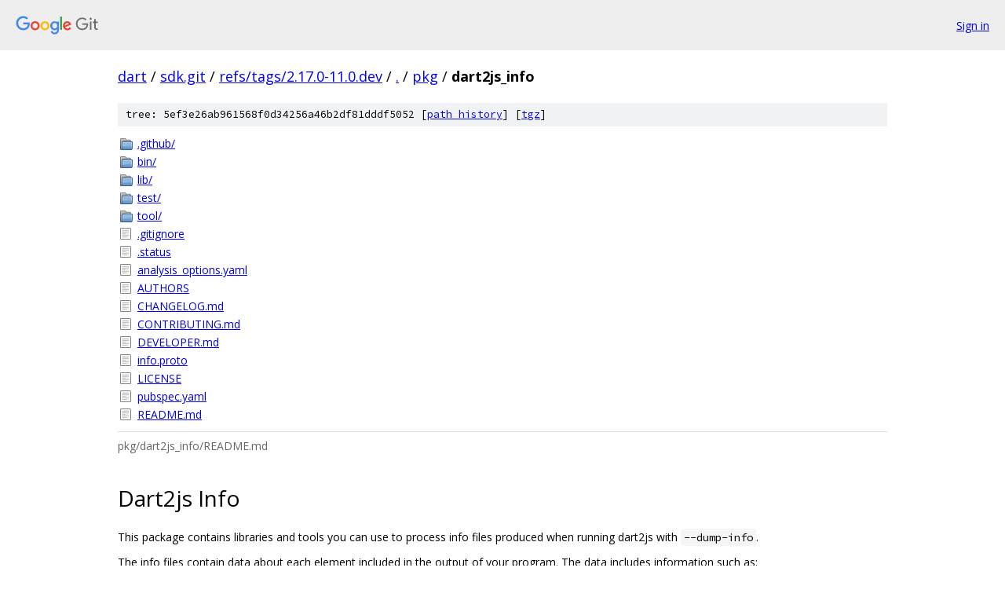

--- FILE ---
content_type: text/html; charset=utf-8
request_url: https://dart.googlesource.com/sdk.git/+/refs/tags/2.17.0-11.0.dev/pkg/dart2js_info?autodive=0%2F%2F/
body_size: 8501
content:
<!DOCTYPE html><html lang="en"><head><meta charset="utf-8"><meta name="viewport" content="width=device-width, initial-scale=1"><title>pkg/dart2js_info - sdk.git - Git at Google</title><link rel="stylesheet" type="text/css" href="/+static/base.css"><link rel="stylesheet" type="text/css" href="/+static/doc.css"><link rel="stylesheet" type="text/css" href="/+static/prettify/prettify.css"><!-- default customHeadTagPart --></head><body class="Site"><header class="Site-header"><div class="Header"><a class="Header-image" href="/"><img src="//www.gstatic.com/images/branding/lockups/2x/lockup_git_color_108x24dp.png" width="108" height="24" alt="Google Git"></a><div class="Header-menu"> <a class="Header-menuItem" href="https://accounts.google.com/AccountChooser?faa=1&amp;continue=https://dart.googlesource.com/login/sdk.git/%2B/refs/tags/2.17.0-11.0.dev/pkg/dart2js_info?autodive%3D0%252F%252F%252F">Sign in</a> </div></div></header><div class="Site-content"><div class="Container "><div class="Breadcrumbs"><a class="Breadcrumbs-crumb" href="/?format=HTML">dart</a> / <a class="Breadcrumbs-crumb" href="/sdk.git/">sdk.git</a> / <a class="Breadcrumbs-crumb" href="/sdk.git/+/refs/tags/2.17.0-11.0.dev">refs/tags/2.17.0-11.0.dev</a> / <a class="Breadcrumbs-crumb" href="/sdk.git/+/refs/tags/2.17.0-11.0.dev/?autodive=0%2F%2F%2F">.</a> / <a class="Breadcrumbs-crumb" href="/sdk.git/+/refs/tags/2.17.0-11.0.dev/pkg?autodive=0%2F%2F%2F">pkg</a> / <span class="Breadcrumbs-crumb">dart2js_info</span></div><div class="TreeDetail"><div class="u-sha1 u-monospace TreeDetail-sha1">tree: 5ef3e26ab961568f0d34256a46b2df81dddf5052 [<a href="/sdk.git/+log/refs/tags/2.17.0-11.0.dev/pkg/dart2js_info">path history</a>] <span>[<a href="/sdk.git/+archive/refs/tags/2.17.0-11.0.dev/pkg/dart2js_info.tar.gz">tgz</a>]</span></div><ol class="FileList"><li class="FileList-item FileList-item--gitTree" title="Tree - .github/"><a class="FileList-itemLink" href="/sdk.git/+/refs/tags/2.17.0-11.0.dev/pkg/dart2js_info/.github?autodive=0%2F%2F%2F/">.github/</a></li><li class="FileList-item FileList-item--gitTree" title="Tree - bin/"><a class="FileList-itemLink" href="/sdk.git/+/refs/tags/2.17.0-11.0.dev/pkg/dart2js_info/bin?autodive=0%2F%2F%2F/">bin/</a></li><li class="FileList-item FileList-item--gitTree" title="Tree - lib/"><a class="FileList-itemLink" href="/sdk.git/+/refs/tags/2.17.0-11.0.dev/pkg/dart2js_info/lib?autodive=0%2F%2F%2F/">lib/</a></li><li class="FileList-item FileList-item--gitTree" title="Tree - test/"><a class="FileList-itemLink" href="/sdk.git/+/refs/tags/2.17.0-11.0.dev/pkg/dart2js_info/test?autodive=0%2F%2F%2F/">test/</a></li><li class="FileList-item FileList-item--gitTree" title="Tree - tool/"><a class="FileList-itemLink" href="/sdk.git/+/refs/tags/2.17.0-11.0.dev/pkg/dart2js_info/tool?autodive=0%2F%2F%2F/">tool/</a></li><li class="FileList-item FileList-item--regularFile" title="Regular file - .gitignore"><a class="FileList-itemLink" href="/sdk.git/+/refs/tags/2.17.0-11.0.dev/pkg/dart2js_info/.gitignore?autodive=0%2F%2F%2F">.gitignore</a></li><li class="FileList-item FileList-item--regularFile" title="Regular file - .status"><a class="FileList-itemLink" href="/sdk.git/+/refs/tags/2.17.0-11.0.dev/pkg/dart2js_info/.status?autodive=0%2F%2F%2F">.status</a></li><li class="FileList-item FileList-item--regularFile" title="Regular file - analysis_options.yaml"><a class="FileList-itemLink" href="/sdk.git/+/refs/tags/2.17.0-11.0.dev/pkg/dart2js_info/analysis_options.yaml?autodive=0%2F%2F%2F">analysis_options.yaml</a></li><li class="FileList-item FileList-item--regularFile" title="Regular file - AUTHORS"><a class="FileList-itemLink" href="/sdk.git/+/refs/tags/2.17.0-11.0.dev/pkg/dart2js_info/AUTHORS?autodive=0%2F%2F%2F">AUTHORS</a></li><li class="FileList-item FileList-item--regularFile" title="Regular file - CHANGELOG.md"><a class="FileList-itemLink" href="/sdk.git/+/refs/tags/2.17.0-11.0.dev/pkg/dart2js_info/CHANGELOG.md?autodive=0%2F%2F%2F">CHANGELOG.md</a></li><li class="FileList-item FileList-item--regularFile" title="Regular file - CONTRIBUTING.md"><a class="FileList-itemLink" href="/sdk.git/+/refs/tags/2.17.0-11.0.dev/pkg/dart2js_info/CONTRIBUTING.md?autodive=0%2F%2F%2F">CONTRIBUTING.md</a></li><li class="FileList-item FileList-item--regularFile" title="Regular file - DEVELOPER.md"><a class="FileList-itemLink" href="/sdk.git/+/refs/tags/2.17.0-11.0.dev/pkg/dart2js_info/DEVELOPER.md?autodive=0%2F%2F%2F">DEVELOPER.md</a></li><li class="FileList-item FileList-item--regularFile" title="Regular file - info.proto"><a class="FileList-itemLink" href="/sdk.git/+/refs/tags/2.17.0-11.0.dev/pkg/dart2js_info/info.proto?autodive=0%2F%2F%2F">info.proto</a></li><li class="FileList-item FileList-item--regularFile" title="Regular file - LICENSE"><a class="FileList-itemLink" href="/sdk.git/+/refs/tags/2.17.0-11.0.dev/pkg/dart2js_info/LICENSE?autodive=0%2F%2F%2F">LICENSE</a></li><li class="FileList-item FileList-item--regularFile" title="Regular file - pubspec.yaml"><a class="FileList-itemLink" href="/sdk.git/+/refs/tags/2.17.0-11.0.dev/pkg/dart2js_info/pubspec.yaml?autodive=0%2F%2F%2F">pubspec.yaml</a></li><li class="FileList-item FileList-item--regularFile" title="Regular file - README.md"><a class="FileList-itemLink" href="/sdk.git/+/refs/tags/2.17.0-11.0.dev/pkg/dart2js_info/README.md?autodive=0%2F%2F%2F">README.md</a></li></ol><div class="InlineReadme"><div class="InlineReadme-path">pkg/dart2js_info/README.md</div><div class="doc"><h1><a class="h" name="Dart2js-Info" href="#Dart2js-Info"><span></span></a><a class="h" name="dart2js-info" href="#dart2js-info"><span></span></a>Dart2js Info</h1><p>This package contains libraries and tools you can use to process info files produced when running dart2js with <code class="code">--dump-info</code>.</p><p>The info files contain data about each element included in the output of your program. The data includes information such as:</p><ul><li>the size that each function adds to the <code class="code">.dart.js</code> output,</li><li>dependencies between functions,</li><li>how the code is clustered when using deferred libraries, and</li><li>the declared and inferred type of each function argument.</li></ul><p>All of this information can help you understand why some piece of code is included in your compiled application, and how far was dart2js able to understand your code. This data can help you make changes to improve the quality and size of your framework or app.</p><p>This package focuses on gathering libraries and tools that summarize all of that information. Bear in mind that even with all these tools, it is not trivial to isolate code-size issues. We just hope that these tools make things a bit easier.</p><h2><a class="h" name="Status" href="#Status"><span></span></a><a class="h" name="status" href="#status"><span></span></a>Status</h2><p>Currently, most tools available here can be used to analyze code-size and attribution of code-size to different parts of your app. With time, we hope to add more data to the info files, and include better tools to help understand the results of type inference.</p><p>This package is still in flux and we might make breaking changes at any time. Our current goal is not to provide a stable API, we mainly want to expose the functionality and iterate on it.  We recommend that you pin a specific version of this package and update when needed.</p><h2><a class="h" name="Tools" href="#Tools"><span></span></a><a class="h" name="tools" href="#tools"><span></span></a>Tools</h2><p>All tools are provided as commands of a single command-line interface. To install:</p><pre class="code"><span class="pln">pub </span><span class="kwd">global</span><span class="pln"> activate dart2js_info
</span></pre><p>To run a tool, then run:</p><pre class="code"><span class="pln">dart2js_info </span><span class="str">&lt;command&gt;</span><span class="pln"> </span><span class="pun">[</span><span class="pln">arguments</span><span class="pun">]</span><span class="pln">
</span></pre><p>There is a short help available on the tool, and more details are provided below.</p><h2><a class="h" name="Format" href="#Format"><span></span></a><a class="h" name="format" href="#format"><span></span></a>Format</h2><p>There are several formats of info files. Dart2js today produces a JSON format, but very soon will switch to produce a binary format by default.</p><h2><a class="h" name="Info-API" href="#Info-API"><span></span></a><a class="h" name="info-api" href="#info-api"><span></span></a>Info API</h2><p>This package also exposes libraries to parse and represent the information from the info files. If there is data that is stored in the info files but not exposed by one of our tools, you may be able to use the info APIs to quickly put together your own tool.</p><p><a href="https://pub.dev/documentation/dart2js_info/latest/dart2js_info.info/AllInfo-class.html">AllInfo</a> exposes a Dart representation of all of the collected information. There are deserialization libraries in this package to decode any info file produced by the <code class="code">dart2js</code> <code class="code">--dump-info</code> option. See <code class="code">lib/binary_serialization.dart</code> and <code class="code">lib/json_info_codec.dart</code> to find the binary and JSON decoders respectively. For convenience, <code class="code">package:dart2js_info/src/io.dart</code> also exposes a helper method that can choose, depending on the extension of the info file, whether to deserialize it using the binary or JSON decoder.  For example:</p><pre class="code"><span class="kwd">import</span><span class="pln"> </span><span class="str">&#39;dart:convert&#39;</span><span class="pun">;</span><span class="pln">
</span><span class="kwd">import</span><span class="pln"> </span><span class="str">&#39;dart:io&#39;</span><span class="pun">;</span><span class="pln">

</span><span class="kwd">import</span><span class="pln"> </span><span class="str">&#39;package:dart2js_info/info.dart&#39;</span><span class="pun">;</span><span class="pln">
</span><span class="kwd">import</span><span class="pln"> </span><span class="str">&#39;package:dart2js_info/src/io.dart&#39;</span><span class="pun">;</span><span class="pln">

main</span><span class="pun">(</span><span class="pln">args</span><span class="pun">)</span><span class="pln"> async </span><span class="pun">{</span><span class="pln">
  </span><span class="kwd">var</span><span class="pln"> infoPath </span><span class="pun">=</span><span class="pln"> args</span><span class="pun">[</span><span class="lit">0</span><span class="pun">];</span><span class="pln">
  </span><span class="kwd">var</span><span class="pln"> info </span><span class="pun">=</span><span class="pln"> await infoFromFile</span><span class="pun">(</span><span class="pln">infoPath</span><span class="pun">);</span><span class="pln">
  </span><span class="pun">...</span><span class="pln">
</span><span class="pun">}</span><span class="pln">
</span></pre><h2><a class="h" name="Available-tools" href="#Available-tools"><span></span></a><a class="h" name="available-tools" href="#available-tools"><span></span></a>Available tools</h2><p>The following tools are a available today:</p><ul><li><p><a href="https://github.com/dart-lang/sdk/tree/main/pkg/dart2js_info/bin/src/code_deps.dart"><code class="code">code_deps</code></a>: simple tool that can answer queries about the dependency between functions and fields in your program. Currently it only supports the <code class="code">some_path</code> query, which shows a dependency path from one function to another.</p></li><li><p><a href="https://github.com/dart-lang/sdk/tree/main/pkg/dart2js_info/bin/src/common_command.dart"><code class="code">common</code></a>: a tool that reports the common elements of two info files. Commonality is determined by the element&#39;s name, file path, and URI but not code size.</p></li><li><p><a href="https://github.com/dart-lang/sdk/tree/main/pkg/dart2js_info/bin/src/diff.dart"><code class="code">diff</code></a>: a tool that diffs two info files and reports which program elements have been added, removed, or changed size. This also tells which elements are no longer deferred or have become deferred.</p></li><li><p><a href="https://github.com/dart-lang/sdk/tree/main/pkg/dart2js_info/bin/src/library_size_split.dart"><code class="code">library_size</code></a>: a tool that shows how much code was attributed to each library. This tool is configurable so it can group data in many ways (e.g. to tally together all libraries that belong to a package, or all libraries that match certain name pattern).</p></li><li><p><a href="https://github.com/dart-lang/sdk/tree/main/pkg/dart2js_info/bin/src/deferred_library_check.dart"><code class="code">deferred_check</code></a>: a tool that verifies that code was split into deferred parts as expected. This tool takes a specification of the expected layout of code into deferred parts, and checks that the output from <code class="code">dart2js</code> meets the specification.</p></li><li><p><a href="https://github.com/dart-lang/sdk/tree/main/pkg/dart2js_info/bin/src/deferred_library_size.dart"><code class="code">deferred_size</code></a>: a tool that gives a breakdown of the sizes of the deferred parts of the program. This can show how much of your total code size can be loaded deferred.</p></li><li><p><a href="https://github.com/dart-lang/sdk/tree/main/pkg/dart2js_info/bin/src/deferred_library_layout.dart"><code class="code">deferred_layout</code></a>: a tool that reports which code is included on each output unit.</p></li><li><p><a href="https://github.com/dart-lang/sdk/tree/main/pkg/dart2js_info/bin/src/function_size_analysis.dart"><code class="code">function_size</code></a>: a tool that shows how much code was attributed to each function. This tool also uses dependency information to compute dominance and reachability data. This information can sometimes help determine how much savings could come if the function was not included in the program.</p></li><li><p><a href="https://github.com/dart-lang/sdk/tree/main/pkg/dart2js_info/bin/src/coverage_log_server.dart"><code class="code">coverage_server</code></a> and <a href="https://github.com/dart-lang/sdk/tree/main/pkg/dart2js_info/bin/src/live_code_size_analysis.dart"><code class="code">coverage_analysis</code></a>: dart2js has an experimental feature to gather coverage data of your application. The <code class="code">coverage_log_server</code> can record this data, and <code class="code">live_code_size_analysis</code> can correlate that with the info file, so you determine why code that is not used is being included in your app.</p></li><li><p><a href="https://github.com/dart-lang/sdk/tree/main/pkg/dart2js_info/bin/convert.dart"><code class="code">convert</code></a>: a tool that converts info files from one format to another. Accepted inputs are JSON or the internal binary form, outputs can be JSON, backward-compatible JSON, binary, or protobuf schema (as defined in <code class="code">info.proto</code>).</p></li><li><p><a href="https://github.com/dart-lang/sdk/tree/main/pkg/dart2js_info/bin/src/text_print.dart"><code class="code">show</code></a>: a tool that dumps info files in a readable text format.</p></li></ul><p>Next we describe in detail how to use each of these tools.</p><h3><a class="h" name="Code-deps-tool" href="#Code-deps-tool"><span></span></a><a class="h" name="code-deps-tool" href="#code-deps-tool"><span></span></a>Code deps tool</h3><p>This command-line tool can be used to query for code dependencies. Currently this tool only supports the <code class="code">some_path</code> query, which gives you the shortest path for how one function depends on another.</p><p>Run this tool as follows:</p><pre class="code"><span class="com"># activate is only needed once to install the dart2js_info tool</span><span class="pln">
$ pub </span><span class="kwd">global</span><span class="pln"> activate dart2js_info
$ dart2js_info code_deps some_path </span><span class="kwd">out</span><span class="pun">.</span><span class="pln">js</span><span class="pun">.</span><span class="pln">info</span><span class="pun">.</span><span class="pln">data main foo
</span></pre><p>The arguments to the query are regular expressions that can be used to select a single element in your program. If your regular expression is too general and has more than one match, this tool will pick the first match and ignore the rest. Regular expressions are matched against a fully qualified element name, which includes the library and class name (if any) that contains it. A typical qualified name is of this form:</p><pre class="code">libraryName::ClassName.elementName
</pre><p>If the name of a function your are looking for is unique enough, it might be sufficient to just write that name as your regular expression.</p><h3><a class="h" name="Common-tool" href="#Common-tool"><span></span></a><a class="h" name="common-tool" href="#common-tool"><span></span></a>Common tool</h3><p>This command-line tool shows common elements between two info files. It can be run as follows:</p><pre class="code"><span class="pln">$ pub </span><span class="kwd">global</span><span class="pln"> activate dart2js_info </span><span class="com"># only needed once</span><span class="pln">
$ dart2js_info common old</span><span class="pun">.</span><span class="pln">js</span><span class="pun">.</span><span class="pln">info</span><span class="pun">.</span><span class="pln">data </span><span class="kwd">new</span><span class="pun">.</span><span class="pln">js</span><span class="pun">.</span><span class="pln">info</span><span class="pun">.</span><span class="pln">data
</span></pre><p>The tool gives a breakdown of the common elements between the two info files, reporting code size discrepancies if they exist. Here&#39;s an example output snippet:</p><pre class="code">COMMON ELEMENTS (455 common elements, 70334 bytes -&gt; 70460 bytes)
========================================================================
dart:_foreign_helper::: 141 bytes
dart:_foreign_helper::JS_CONST: 141 bytes
dart:_foreign_helper::JS_CONST.code: 0 bytes
dart:_interceptors::: 4052 -&gt; 7968 bytes
dart:_interceptors::ArrayIterator: 805 bytes
dart:_interceptors::ArrayIterator.ArrayIterator: 0 bytes
dart:_interceptors::ArrayIterator._current: 91 bytes
dart:_interceptors::ArrayIterator._index: 0 bytes
dart:_interceptors::ArrayIterator._iterable: 0 bytes
dart:_interceptors::ArrayIterator._length: 0 bytes
dart:_interceptors::ArrayIterator.current: 0 bytes
dart:_interceptors::ArrayIterator.moveNext: 406 bytes
dart:_interceptors::Interceptor: 198 bytes
dart:_interceptors::Interceptor.toString: 104 -&gt; 182 bytes

</pre><p>Common elements are sorted by name by default but can be sorted by size with the <code class="code">--order-by-size</code> flag. Additionally, the tool can be restricted to just packages with the <code class="code">--packages-only</code> flag.</p><h3><a class="h" name="Diff-tool" href="#Diff-tool"><span></span></a><a class="h" name="diff-tool" href="#diff-tool"><span></span></a>Diff tool</h3><p>This command-line tool shows a diff between two info files. It can be run as follows:</p><pre class="code"><span class="pln">$ pub </span><span class="kwd">global</span><span class="pln"> activate dart2js_info </span><span class="com"># only needed once</span><span class="pln">
$ dart2js_info diff old</span><span class="pun">.</span><span class="pln">js</span><span class="pun">.</span><span class="pln">info</span><span class="pun">.</span><span class="pln">data </span><span class="kwd">new</span><span class="pun">.</span><span class="pln">js</span><span class="pun">.</span><span class="pln">info</span><span class="pun">.</span><span class="pln">data </span><span class="pun">[--</span><span class="pln">summary</span><span class="pun">]</span><span class="pln">
</span></pre><p>The tool gives a breakdown of the difference between the two info files. Here&#39;s an example output:</p><pre class="code">total_size_difference -2688
total_added 0
total_removed 2321
total_size_changed -203
total_became_deferred 0
total_no_longer_deferred 0

ADDED (0 bytes)
========================================================================

REMOVED (2321 bytes)
========================================================================
dart:_js_helper::getRuntimeTypeString: 488 bytes
dart:_js_helper::substitute: 479 bytes
dart:_js_helper::TypeImpl.toString: 421 bytes
dart:_js_helper::computeSignature: 204 bytes
dart:_js_helper::getRuntimeTypeArguments: 181 bytes
dart:_js_helper::extractFunctionTypeObjectFrom: 171 bytes
dart:_js_helper::getTypeArgumentByIndex: 147 bytes
dart:_js_helper::runtimeTypeToString: 136 bytes
dart:_js_helper::setRuntimeTypeInfo: 94 bytes
dart:core::Object.runtimeType: 0 bytes
dart:_js_helper::getRawRuntimeType: 0 bytes
dart:_js_helper::invoke: 0 bytes
dart:_js_helper::invokeOn: 0 bytes
dart:_js_helper::getField: 0 bytes
dart:_js_helper::getClassName: 0 bytes
dart:_js_helper::getRuntimeType: 0 bytes
dart:_js_helper::TypeImpl.TypeImpl: 0 bytes

CHANGED SIZE (-203 bytes)
========================================================================
dart:_interceptors::JSUnmodifiableArray: -3 bytes
dart:core::List: -3 bytes
dart:_interceptors::ArrayIterator: -4 bytes
dart:_js_helper::TypeImpl._typeName: -10 bytes
dart:_js_helper::TypeImpl._unmangledName: -15 bytes
dart:_js_names::: -30 bytes
dart:_js_names::extractKeys: -30 bytes
dart:core::StringBuffer: -40 bytes
dart:core::StringBuffer._writeAll: -40 bytes
dart:core::: -43 bytes
dart:_interceptors::JSArray.+: -63 bytes
dart:_interceptors::JSArray: -66 bytes
dart:_interceptors::: -73 bytes
dart:_js_helper::TypeImpl: -481 bytes
dart:_js_helper::: -2445 bytes

BECAME DEFERRED (0 bytes)
========================================================================

NO LONGER DEFERRED (0 bytes)
========================================================================

</pre><p>You can also pass <code class="code">--summary</code> to only show the summary section.</p><h3><a class="h" name="Library-size-split-tool" href="#Library-size-split-tool"><span></span></a><a class="h" name="library-size-split-tool" href="#library-size-split-tool"><span></span></a>Library size split tool</h3><p>This command-line tool shows the size distribution of generated code among libraries. It can be run as follows:</p><pre class="code"><span class="pln">$ pub </span><span class="kwd">global</span><span class="pln"> activate dart2js_info </span><span class="com"># only needed once</span><span class="pln">
$ dart2js_info library_size </span><span class="kwd">out</span><span class="pun">.</span><span class="pln">js</span><span class="pun">.</span><span class="pln">info</span><span class="pun">.</span><span class="pln">data
</span></pre><p>Libraries can be grouped using regular expressions. You can specify what regular expressions to use by providing a <code class="code">grouping.yaml</code> file with the <code class="code">--grouping</code> flag:</p><pre class="code"><span class="pln">$ dart2js_info library_size </span><span class="kwd">out</span><span class="pun">.</span><span class="pln">js</span><span class="pun">.</span><span class="pln">info</span><span class="pun">.</span><span class="pln">data </span><span class="pun">--</span><span class="pln">grouping grouping</span><span class="pun">.</span><span class="pln">yaml
</span></pre><p>The format of the <code class="code">grouping.yaml</code> file is as follows:</p><pre class="code"><span class="kwd">groups:
</span><span class="pun">-</span><span class="pln"> { </span><span class="kwd">regexp: </span><span class="str">&quot;package:(foo)/*.dart&quot;</span><span class="pln">, </span><span class="kwd">name: </span><span class="str">&quot;group name 1&quot;</span><span class="pln">, </span><span class="kwd">cluster: </span><span class="pln">2}
</span><span class="pun">-</span><span class="pln"> { </span><span class="kwd">regexp: </span><span class="str">&quot;dart:.*&quot;</span><span class="pln">,              </span><span class="kwd">name: </span><span class="str">&quot;group name 2&quot;</span><span class="pln">, </span><span class="kwd">cluster: </span><span class="pln">3}
</span></pre><p>The file should include a single key <code class="code">groups</code> containing a list of group specifications.  Each group is specified by a map of 3 entries:</p><ul><li><p><code class="code">regexp</code> (required): a regexp used to match entries that belong to the group.</p></li><li><p><code class="code">name</code> (optional): the name given to this group in the output table. If omitted, the name is derived from the regexp as the match&#39;s group(1) or group(0) if no group was defined. When names are omitted the group specification implicitly defines several groups, one per observed name.</p></li><li><p><code class="code">cluster</code> (optional): a clustering index for how data is shown in a table. Groups with higher cluster indices are shown later in the table after a dividing line. If missing, the cluster index defaults to 0.</p></li></ul><p>Here is an example configuration, with comments about what each entry does:</p><pre class="code"><span class="kwd">groups:
</span><span class="com"># This group shows the total size for all libraries that were loaded from</span><span class="pln">
</span><span class="com"># file:// urls, it is shown in cluster #2, which happens to be the last</span><span class="pln">
</span><span class="com"># cluster in this example before the totals are shown:</span><span class="pln">
</span><span class="pun">-</span><span class="pln"> </span><span class="kwd">name: </span><span class="str">&quot;Loose files&quot;</span><span class="pln">
  </span><span class="kwd">regexp: </span><span class="str">&quot;file://.*&quot;</span><span class="pln">
  </span><span class="kwd">cluster: </span><span class="pln">2

</span><span class="com"># This group shows the total size of all code loaded from packages:</span><span class="pln">
</span><span class="pun">-</span><span class="pln"> { </span><span class="kwd">name: </span><span class="str">&quot;All packages&quot;</span><span class="pln">, </span><span class="kwd">regexp: </span><span class="str">&quot;package:.*&quot;</span><span class="pln">, </span><span class="kwd">cluster: </span><span class="pln">2}

</span><span class="com"># This group shows the total size of all code loaded from core libraries:</span><span class="pln">
</span><span class="pun">-</span><span class="pln"> { </span><span class="kwd">name: </span><span class="str">&quot;Core libs&quot;</span><span class="pln">, </span><span class="kwd">regexp: </span><span class="str">&quot;dart:.*&quot;</span><span class="pln">, </span><span class="kwd">cluster: </span><span class="pln">2}

</span><span class="com"># This group shows the total size of all libraries in a single package. Here</span><span class="pln">
</span><span class="com"># we omitted the `name` entry, instead we extract it from the regexp</span><span class="pln">
</span><span class="com"># directly.  In this case, the name will be the package-name portion of the</span><span class="pln">
</span><span class="com"># package-url (determined by group(1) of the regexp).</span><span class="pln">
</span><span class="pun">-</span><span class="pln"> { </span><span class="kwd">regexp: </span><span class="str">&quot;package:([^/]*)&quot;</span><span class="pln">, </span><span class="kwd">cluster: </span><span class="pln">1}

</span><span class="com"># The next two groups match the entire library url as the name of the group.</span><span class="pln">
</span><span class="pun">-</span><span class="pln"> </span><span class="kwd">regexp: </span><span class="str">&quot;package:.*&quot;</span><span class="pln">
</span><span class="pun">-</span><span class="pln"> </span><span class="kwd">regexp: </span><span class="str">&quot;dart:.*&quot;</span><span class="pln">

</span><span class="com"># If your code lives under /my/project/dir, this will match any file loaded</span><span class="pln">
from a file</span><span class="pun">:</span><span class="pln">// url, and we use as a name the relative path to it.
</span><span class="pun">-</span><span class="pln"> </span><span class="kwd">regexp: </span><span class="str">&quot;file:///my/project/dir/(.*)&quot;</span><span class="pln">
</span></pre><p>Regardless of the grouping configuration, the tool will display the total code size attributed of all libraries, constants, and the program size.</p><p><strong>Note</strong>: eventually you should expect all numbers to add up to the program size. Currently dart2js&#39;s <code class="code">--dump-info</code> is not complete, so numbers for bootstrapping code and lazy static initializers are missing.</p><h3><a class="h" name="Deferred-library-verification" href="#Deferred-library-verification"><span></span></a><a class="h" name="deferred-library-verification" href="#deferred-library-verification"><span></span></a>Deferred library verification</h3><p>This tool checks that the output from dart2js meets a given specification, given in a YAML file. It can be run as follows:</p><pre class="code"><span class="pln">$ pub </span><span class="kwd">global</span><span class="pln"> activate dart2js_info </span><span class="com"># only needed once</span><span class="pln">
$ dart2js_info deferred_check </span><span class="kwd">out</span><span class="pun">.</span><span class="pln">js</span><span class="pun">.</span><span class="pln">info</span><span class="pun">.</span><span class="pln">data manifest</span><span class="pun">.</span><span class="pln">yaml
</span></pre><p>The format of the YAML file is:</p><pre class="code"><span class="kwd">main:
</span><span class="pln">  </span><span class="kwd">include:
</span><span class="pln">    </span><span class="pun">-</span><span class="pln"> some_package
    </span><span class="pun">-</span><span class="pln"> other_package
  </span><span class="kwd">exclude:
</span><span class="pln">    </span><span class="pun">-</span><span class="pln"> some_other_package

</span><span class="kwd">foo:
</span><span class="pln">  </span><span class="kwd">include:
</span><span class="pln">    </span><span class="pun">-</span><span class="pln"> foo
    </span><span class="pun">-</span><span class="pln"> bar

</span><span class="kwd">baz:
</span><span class="pln">  </span><span class="kwd">include:
</span><span class="pln">    </span><span class="pun">-</span><span class="pln"> baz
    </span><span class="pun">-</span><span class="pln"> quux
  </span><span class="kwd">exclude:
</span><span class="pln">    </span><span class="pun">-</span><span class="pln"> zardoz
</span></pre><p>The YAML file consists of a list of declarations, one for each deferred part expected in the output. At least one of these parts must be named &ldquo;main&rdquo;; this is the main part that contains the program entrypoint. Each top-level part contains a list of package names that are expected to be contained in that part, a list of package names that are expected to be in another part, or both. For instance, in the example YAML above the part named &ldquo;baz&rdquo; is expected to contain the packages &ldquo;baz&rdquo; and &ldquo;quux&rdquo; and exclude the package &ldquo;zardoz&rdquo;.</p><p>The names for parts given in the specification YAML file (besides &ldquo;main&rdquo;) are the same as the name given to the deferred import in the dart file. For instance, if you have <code class="code">import &#39;package:foo/bar.dart&#39; deferred as baz;</code> in your dart file, then the corresponding name in the specification file is &lsquo;baz&rsquo;.</p><h3><a class="h" name="Deferred-library-size-tool" href="#Deferred-library-size-tool"><span></span></a><a class="h" name="deferred-library-size-tool" href="#deferred-library-size-tool"><span></span></a>Deferred library size tool</h3><p>This tool gives a breakdown of all of the deferred code in the program by size. It can show how much of the total code size is deferred. It can be run as follows:</p><pre class="code"><span class="pln">pub </span><span class="kwd">global</span><span class="pln"> activate dart2js_info </span><span class="com"># only needed once</span><span class="pln">
dart2js_info deferred_size </span><span class="kwd">out</span><span class="pun">.</span><span class="pln">js</span><span class="pun">.</span><span class="pln">info</span><span class="pun">.</span><span class="pln">data
</span></pre><p>The tool will output a table listing all of the deferred imports in the program as well as the &ldquo;main&rdquo; chunk, which is not deferred. The output looks like:</p><pre class="code">Size by library
------------------------------------------------
main                                    12345678
foo                                      7654321
bar                                      1234567
------------------------------------------------
Main chunk size                         12345678
Deferred code size                       8888888
Percent of code deferred                  41.86%
</pre><h3><a class="h" name="Deferred-library-layout-tool" href="#Deferred-library-layout-tool"><span></span></a><a class="h" name="deferred-library-layout-tool" href="#deferred-library-layout-tool"><span></span></a>Deferred library layout tool</h3><p>This tool reports which code is included in each output unit.  It can be run as follows:</p><pre class="code"><span class="pln">$ pub </span><span class="kwd">global</span><span class="pln"> activate dart2js_info </span><span class="com"># only needed once</span><span class="pln">
$ dart2js_info deferred_layout </span><span class="kwd">out</span><span class="pun">.</span><span class="pln">js</span><span class="pun">.</span><span class="pln">info</span><span class="pun">.</span><span class="pln">data
</span></pre><p>The tool will output a table listing all of the deferred output units or chunks, for each unit it will list the set of libraries that contribute code to this unit. If a library contributes to more than one output unit, the tool lists which elements are in one or another output unit. For example, the output might look like this:</p><pre class="code">Output unit main:
  loaded by default
  contains:
     - hello_world.dart
     - dart:core
     ...

Output unit 2:
  loaded by importing: [b]
  contains:
     - c.dart:
       - function d
     - b.dart

Output unit 1:
  loaded by importing: [a]
  contains:
     - c.dart:
       - function c
     - a.dart
</pre><p>In this example, all the code of <code class="code">b.dart</code> after tree-shaking was included in the output unit 2, but <code class="code">c.dart</code> was split between output unit 1 and output unit 2.</p><h3><a class="h" name="Function-size-analysis-tool" href="#Function-size-analysis-tool"><span></span></a><a class="h" name="function-size-analysis-tool" href="#function-size-analysis-tool"><span></span></a>Function size analysis tool</h3><p>This command-line tool presents how much each function contributes to the total code of your application.  We use dependency information to compute dominance and reachability data as well.</p><p>When you run:</p><pre class="code"><span class="pln">$ pub </span><span class="kwd">global</span><span class="pln"> activate dart2js_info </span><span class="com"># only needed once</span><span class="pln">
$ dart2js_info function_size </span><span class="kwd">out</span><span class="pun">.</span><span class="pln">js</span><span class="pun">.</span><span class="pln">info</span><span class="pun">.</span><span class="pln">data
</span></pre><p>the tool produces a table output with lots of entries. Here is an example entry with the corresponding table header:</p><pre class="code"> --- Results per element (field or function) ---
    element size     dominated size     reachable size Element identifier
    ...
     275   0.01%     283426  13.97%    1506543  74.28% some.library.name::ClassName.myMethodName
</pre><p>Such entry means that the function <code class="code">myMethodName</code> uses 275 bytes, which is 0.01% of the application. That function however calls other functions, which transitively can include up to 74.28% of the application size. Of all those reachable functions, some of them are reachable from other parts of the program, but a subset are dominated by <code class="code">myMethodName</code>, that is, other parts of the program starting from <code class="code">main</code> would first go through <code class="code">myMethodName</code> before reaching those functions. In this example, that subset is 13.97% of the application size. This means that if you somehow can remove your dependency on <code class="code">myMethodName</code>, you will save at least that 13.97%, and possibly some more from the reachable size, but how much of that we are not certain.</p><h3><a class="h" name="Coverage-tools" href="#Coverage-tools"><span></span></a><a class="h" name="coverage-tools" href="#coverage-tools"><span></span></a>Coverage tools</h3><p>Coverage information requires a bit more setup and work to get them running. The steps are as follows:</p><ul><li>Compile an app with dart2js using <code class="code">--dump-info</code> and <code class="code">--experiment-call-instrumentation</code></li></ul><pre class="code"><span class="pln">$ dart2js </span><span class="pun">--</span><span class="kwd">dump</span><span class="pun">-</span><span class="pln">info </span><span class="pun">--</span><span class="pln">experiment</span><span class="pun">-</span><span class="pln">call</span><span class="pun">-</span><span class="pln">instrumentation main</span><span class="pun">.</span><span class="pln">dart
</span></pre><p>The flag only works dart2js version 2.2.0 or newer.</p><ul><li>Launch the coverage server tool to serve up the JS code of your app:</li></ul><pre class="code"><span class="pln">$ dart2js_info coverage_server main</span><span class="pun">.</span><span class="pln">dart</span><span class="pun">.</span><span class="pln">js
</span></pre><ul><li><p>(optional) If you have a complex application setup, you may need to serve an html file or integrate your application server to proxy to the log server any GET request for the .dart.js file and /coverage POST requests that send coverage data.</p></li><li><p>Load your app and use it to exercise the entire code.</p></li><li><p>Shut down the coverage server (Ctrl-C). This will emit a file named <code class="code">mail.dart.js.coverage.json</code></p></li><li><p>Finally, run the live code analysis tool given it both the info and coverage json files:</p></li></ul><pre class="code"><span class="pln">$ dart2js_info coverage_analysis main</span><span class="pun">.</span><span class="pln">dart</span><span class="pun">.</span><span class="pln">info</span><span class="pun">.</span><span class="pln">data main</span><span class="pun">.</span><span class="pln">dart</span><span class="pun">.</span><span class="pln">coverage</span><span class="pun">.</span><span class="pln">json
</span></pre><h2><a class="h" name="Code-location_features-and-bugs" href="#Code-location_features-and-bugs"><span></span></a><a class="h" name="code-location_features-and-bugs" href="#code-location_features-and-bugs"><span></span></a>Code location, features and bugs</h2><p>This package is developed in <a href="https://github.com/dart-lang/sdk/tree/main/pkg/dart2js_info/">github</a>.  Please file feature requests and bugs at the <a href="https://github.com/dart-lang/sdk/issues">issue tracker</a>.</p></div></div></div></div> <!-- Container --></div> <!-- Site-content --><footer class="Site-footer"><div class="Footer"><span class="Footer-poweredBy">Powered by <a href="https://gerrit.googlesource.com/gitiles/">Gitiles</a>| <a href="https://policies.google.com/privacy">Privacy</a>| <a href="https://policies.google.com/terms">Terms</a></span><span class="Footer-formats"><a class="u-monospace Footer-formatsItem" href="?format=TEXT">txt</a> <a class="u-monospace Footer-formatsItem" href="?format=JSON">json</a></span></div></footer></body></html>